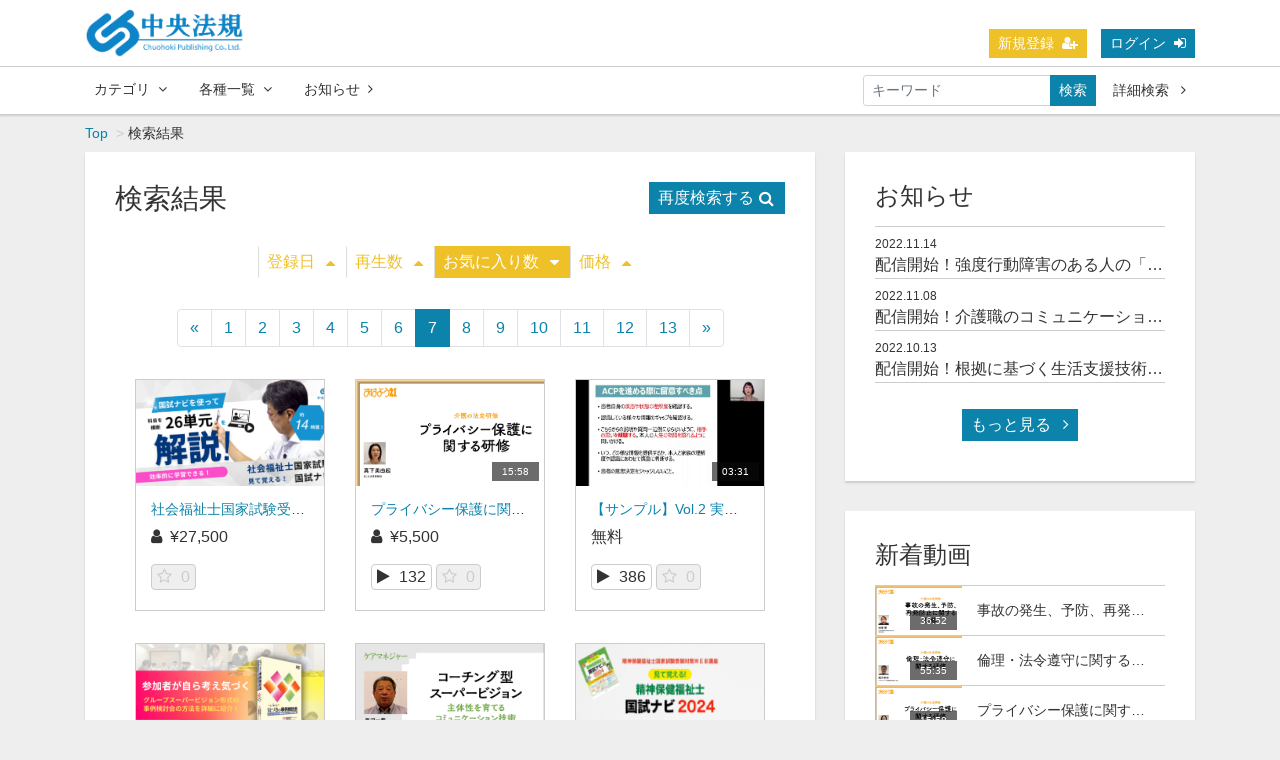

--- FILE ---
content_type: text/html; charset=UTF-8
request_url: https://chuohoki.socialcast.jp/contents/search?s=fc&o=d&page=7
body_size: 15763
content:
<!DOCTYPE html>
<html lang="ja">
    <head>
    
    <!-- Google Tag Manager 2021/11/10 -->
	<script>(function(w,d,s,l,i){w[l]=w[l]||[];w[l].push({'gtm.start':
	new Date().getTime(),event:'gtm.js'});var f=d.getElementsByTagName(s)[0],
	j=d.createElement(s),dl=l!='dataLayer'?'&l='+l:'';j.async=true;j.src=
	'https://www.googletagmanager.com/gtm.js?id='+i+dl;f.parentNode.insertBefore(j,f);
	})(window,document,'script','dataLayer','GTM-WX6VH92');</script>
	<!-- End Google Tag Manager -->
    
        <meta charset="utf-8">
        <title>検索結果 | 中央法規出版動画配信サイト</title>
        <meta name="viewport" content="width=device-width,initial-scale=1">
        <meta name="description" content="中央法規出版は、高齢者福祉・児童・障害者福祉、 介護福祉、社会福祉、介護保険、医療・保健、看護、食品、環境分野の書籍を発行する総合出版社です。社会福祉士、精神保健福祉士、介護福祉士、ケアマネージャー（介護支援専門員）等の受験対策講座や、研修を動画配信します。">
        <meta name="format-detection" content="telephone=no">
        <meta http-equiv="X-UA-Compatible" content="IE=edge">
        <link rel="icon" type="image/png" href="/file_upload/favicon.ico">
        <link rel="manifest" href="/manifest.json">

                                    <meta property="og:type" content="article">
                        <meta property="og:title" content="検索結果 | 中央法規出版動画配信サイト">
            <meta property="og:site_name" content="中央法規出版動画配信サイト">
            <meta property="og:description" content="中央法規出版は、高齢者福祉・児童・障害者福祉、 介護福祉、社会福祉、介護保険、医療・保健、看護、食品">
            <meta property="og:url" content="https://chuohoki.socialcast.jp/contents/search?o=d&amp;page=7&amp;s=fc">
            <meta property="og:image" content="https://chuohoki.socialcast.jp/file_upload/og_image.png?ver=4.22.0">
        
                    <meta name="twitter:card" content="summary">
            <meta name="twitter:title" content="検索結果 | 中央法規出版動画配信サイト">
            <meta name="twitter:description" content="中央法規出版は、高齢者福祉・児童・障害者福祉、 介護福祉、社会福祉、介護保険、医療・保健、看護、食品、環境分野の書籍を発行する総合出版社です。社会福祉士、精神保健福祉士、介護福祉士、ケアマネージャー（介護支援専門員）等の受験対策講座や、研修を動画配信します。">
            <meta name="twitter:url" content="https://chuohoki.socialcast.jp/contents/search?o=d&amp;page=7&amp;s=fc">
            <meta name="twitter:image" content="https://chuohoki.socialcast.jp/file_upload/og_image.png?ver=4.22.0">
        
                    <link rel="stylesheet" href="https://chuohoki.socialcast.jp/lib/slick/slick.css?ver=4.22.0">
            <link rel="stylesheet" href="https://chuohoki.socialcast.jp/lib/slick/slick-theme.css?ver=4.22.0">
            <link rel="stylesheet" href="https://chuohoki.socialcast.jp/css/bootstrap/bootstrap.css?ver=4.22.0">
            <link rel="stylesheet" href="https://chuohoki.socialcast.jp/css/font-awesome/font-awesome.css?ver=4.22.0">
            <link rel="stylesheet" href="https://chuohoki.socialcast.jp/css/jq-ui/jquery-ui.min.css?ver=4.22.0">
            <link rel="stylesheet" href="https://chuohoki.socialcast.jp/css/style.css?ver=4.22.0">
            <link rel="stylesheet" href="https://chuohoki.socialcast.jp/css/theme/owl-blue.css?ver=4.22.0">
        
        <script>
            var Socialcast = {};
            Socialcast.csrfToken = "37KMkuISDQb2XMyjzaLDp3KPIe4Yl6PRApsaeBxX";
                                </script>
                    <!-- script -->
            <script src="https://chuohoki.socialcast.jp/js/jquery-2.2.4.min.js?ver=4.22.0"></script>
            <script src="https://www.gstatic.com/firebasejs/5.5.7/firebase-app.js"></script>
            <script src="https://www.gstatic.com/firebasejs/5.5.7/firebase-messaging.js"></script>
            <script src="https://chuohoki.socialcast.jp/js/modernizr-custom.js?ver=4.22.0"></script>
            <!-- slick -->
            <script src="https://chuohoki.socialcast.jp/js/slick/slick.min.js?ver=4.22.0"></script>
            <!-- //slick -->
            <!-- tile.js -->
            <script src="https://chuohoki.socialcast.jp/js/jquery.tile.min.js?ver=4.22.0"></script>
            <!-- //tile.js -->
            <!-- bootstrap -->
            <script src="https://chuohoki.socialcast.jp/js/tether.min.js?ver=4.22.0"></script>
            <script src="https://chuohoki.socialcast.jp/js/bootstrap.min.js?ver=4.22.0"></script>
            <!-- //bootstrap -->
            <!-- datepicker -->
            <script src="https://chuohoki.socialcast.jp/js/jquery-ui.min.js?ver=4.22.0"></script>
            <script src="https://chuohoki.socialcast.jp/js/datepicker-ja.js?ver=4.22.0"></script>
            <!-- //datepicker -->

            <script src="https://cdnjs.cloudflare.com/ajax/libs/jsviews/1.0.1/jsviews.min.js"></script>
            <script src="https://chuohoki.socialcast.jp/js/moment.min.js?ver=4.22.0"></script>
            <script src="https://chuohoki.socialcast.jp/js/base.js?ver=4.22.0"></script>
            <script src="https://chuohoki.socialcast.jp/js/app.js?ver=4.22.0"></script>
            <script src="https://chuohoki.socialcast.jp/js/app.favorite.js?ver=4.22.0"></script>
            <script src="https://chuohoki.socialcast.jp/js/app.comment.js?ver=4.22.0"></script>
            <script src="https://chuohoki.socialcast.jp/js/app.watch-history.js?ver=4.22.0"></script>
            <script src="https://chuohoki.socialcast.jp/js/app.pushSubscriber.js?ver=4.22.0"></script>
                    

<!-- ↓Google アナリティクス／リスティング／リマーケティング計測タグ↓ -->
<script async src="https://www.googletagmanager.com/gtag/js?id=UA-212287686-1"></script>
<script async src=""https://www.googletagmanager.com/gtag/js?id=AW-1020354170""></script>
<script async src=""https://www.googletagmanager.com/gtag/js?id=AW-741648815""></script>
<script>
  window.dataLayer = window.dataLayer || [];
  function gtag(){dataLayer.push(arguments);}
  gtag('js', new Date());

  gtag('config', 'UA-212287686-1');
  gtag('config', 'AW-1020354170');
  gtag('config', 'AW-741648815');
</script>
<!-- ↑Google リスティング／リマーケティング計測タグ↑ -->

<!-- ↓Yahoo↓ -->
<script async src=""https://s.yimg.jp/images/listing/tool/cv/ytag.js""></script>
<script>
window.yjDataLayer = window.yjDataLayer || [];
function ytag() { yjDataLayer.push(arguments); }
ytag({""type"":""ycl_cookie""});
</script>
<!-- ↑Yahoo↑ -->

    </head>
    <body id="page-contents-search">
    
    <!-- Google Tag Manager (noscript) 2021/11/10 -->
	<noscript><iframe src="https://www.googletagmanager.com/ns.html?id=GTM-WX6VH92"
	height="0" width="0" style="display:none;visibility:hidden"></iframe></noscript>
	<!-- End Google Tag Manager (noscript) -->

        <!-- Modal -->
<div class="modal fade" id="modal-login" tabindex="-1" role="dialog" aria-labelledby="modal-label-login" aria-hidden="true">
    <div class="modal-dialog" role="document">
        <div class="modal-content">
            <div class="modal-header">
                <h5 class="modal-title" id="modal-label-login">ログイン</h5>
                <button type="button" class="close" data-dismiss="modal" aria-label="Close">
                    <span aria-hidden="true">&times;</span>
                </button>
            </div>
            <div class="modal-body">
                    
                <div class="box-section">
                        <form method="POST" action="https://chuohoki.socialcast.jp/login" accept-charset="UTF-8" novalidate="novalidate"><input name="_token" type="hidden" value="37KMkuISDQb2XMyjzaLDp3KPIe4Yl6PRApsaeBxX">

                                    <div class="form-group"  >
    
    <label for="email" class="form-control-label marked required">メールアドレスまたはログイン名</label>

        <input class="form-control" required="required" name="email" type="text" id="email">

    
            </div>
    
                                            <div class="form-group"  >
    
    <label for="password" class="form-control-label marked required">パスワード</label>

        <input class="form-control" required="required" name="password" type="password" id="password">

    
            </div>
    
                                

        <input class="form-control" name="redirect_to" type="hidden" value="https://chuohoki.socialcast.jp/contents/search">

    

                                    <div class="btn-area-center"  >

<button class="btn btn-theme" type="submit">ログイン</button> 

    </div>

            
    </form>

                    <div class="btn-area-center">
                        <a class="btn" href="https://chuohoki.socialcast.jp/password/reset">ログインできない方はこちら<i class="fa fa-angle-right" aria-hidden="true"></i></a>
                                                    <a class="btn" href="https://chuohoki.socialcast.jp/entry?redirect_to=https%3A%2F%2Fchuohoki.socialcast.jp%2Fcontents%2Fsearch">新規登録はこちら<i class="fa fa-angle-right" aria-hidden="true"></i></a>
                                            </div>
                </div>
                                            </div>
        </div>
    </div>
</div>
<!-- //Modal -->
        <div class="modal fade" id="modal-buy" tabindex="-1" role="dialog" aria-labelledby="modal-label-login" aria-hidden="true">
  <div class="modal-dialog" role="document">
    <div class="modal-content">
      <div class="modal-header">
        <h5 class="modal-title" id="modal-label-login">
          購入するには会員登録が必要です
        </h5>
        <button type="button" class="close" data-dismiss="modal" aria-label="Close">
          <span aria-hidden="true">&times;</span>
        </button>
      </div>
      <div class="modal-body">
        <div class="box-section">
          <div class="row">
                            <div class="col-lg-6">
                  <p class="text-center mb-0">未登録の方は、新規登録</p>
                  <div class="btn-area-center mt-0">
                    <a class="btn btn-accent" href="https://chuohoki.socialcast.jp/entry">新規登録<i class="fa fa-user-plus" aria-hidden="true"></i></a>
                  </div>
                </div>
                <div class="col-lg-6">
                  <p class="text-center mb-0">会員の方はログイン</p>
                  <div class="btn-area-center mt-0">
                    <a class="btn btn-theme" href="https://chuohoki.socialcast.jp/login">ログイン<i class="fa fa-sign-in" aria-hidden="true"></i></a>
                  </div>
                </div>
                      </div>
        </div>
      </div>
    </div>
  </div>
</div>
<!-- //Modal -->

                    <header class="box-header">
    <nav>
        <div class="nav-inner">
            <div class="container">
                <div class="row align-items-end">
                    <div class="col-2">
                        <div class="logo-area"><a href="https://chuohoki.socialcast.jp"><img src="https://chuohoki.socialcast.jp/file_upload/images/logo.png?ver=4.22.0" alt="中央法規出版動画配信サイト"></a></div>
                    </div>
                    <div class="col-10">
                        <ul class="global-nav-list text-right">
                                                                                                <li><a class="btn btn-accent btn-sm" href="https://chuohoki.socialcast.jp/entry">新規登録<i class="fa fa-user-plus" aria-hidden="true"></i></a></li>
                                                                <li><a class="btn btn-theme btn-sm" href="https://chuohoki.socialcast.jp/login?redirect_to=https%3A%2F%2Fchuohoki.socialcast.jp%2Fcontents%2Fsearch">ログイン<i class="fa fa-sign-in" aria-hidden="true"></i></a></li>
                            
                                                  </ul>
                      <!-- //row -->
                    </div>
                </div>
            </div>
        </div>
        <div class="nav-inner">
            <div class="container">
                <div class="row">
                    <div class="col-md-12">
                        <ul class="global-nav-list clearfix">
                            <li>
                                <div class="dropdown-wrapper">
                                    <span class="box-dropdown-key btn btn-global-nav btn-sm"> カテゴリ<i class="fa fa-angle-down" aria-hidden="true"></i></span>
                                    <div class="dropdown-container">
                                                                                     <ul class="category-list box-dropdown-target">                                            <li class="category-list-item">
                                            <h4 class="ttl-sm">
                                                <a class="major-category" href="https://chuohoki.socialcast.jp/contents/category/juken">
                                                    受験対策
                                                </a>
                                            </h4>
                                                                                             <ul class="sub-category-list">                                                <li class="sub-category-list-item">
                                                    <a href="https://chuohoki.socialcast.jp/contents/category/manager">
                                                        ケアマネジャー
                                                    </a>
                                                </li>
                                                                                                <!-- //.sub-category-list -->
                                                                                                                                            <li class="sub-category-list-item">
                                                    <a href="https://chuohoki.socialcast.jp/contents/category/socialark">
                                                        社会福祉士/荒木先生
                                                    </a>
                                                </li>
                                                                                                <!-- //.sub-category-list -->
                                                                                                                                            <li class="sub-category-list-item">
                                                    <a href="https://chuohoki.socialcast.jp/contents/category/socialito">
                                                        社会福祉士/伊東先生
                                                    </a>
                                                </li>
                                                                                                <!-- //.sub-category-list -->
                                                                                                                                            <li class="sub-category-list-item">
                                                    <a href="https://chuohoki.socialcast.jp/contents/category/mental">
                                                        精神保健福祉士
                                                    </a>
                                                </li>
                                                 </ul>                                                 <!-- //.sub-category-list -->
                                                                                        </li>
                                                                                                                                                                            <li class="category-list-item">
                                            <h4 class="ttl-sm">
                                                <a class="major-category" href="https://chuohoki.socialcast.jp/contents/category/media">
                                                    映像商品
                                                </a>
                                            </h4>
                                                                                             <ul class="sub-category-list">                                                <li class="sub-category-list-item">
                                                    <a href="https://chuohoki.socialcast.jp/contents/category/kyoukou">
                                                        強度行動障害のある人の「暮らし」を支える
                                                    </a>
                                                </li>
                                                                                                <!-- //.sub-category-list -->
                                                                                                                                            <li class="sub-category-list-item">
                                                    <a href="https://chuohoki.socialcast.jp/contents/category/commu">
                                                        介護職のコミュニケーション技術
                                                    </a>
                                                </li>
                                                                                                <!-- //.sub-category-list -->
                                                                                                                                            <li class="sub-category-list-item">
                                                    <a href="https://chuohoki.socialcast.jp/contents/category/seikatsushiengijutsu">
                                                        根拠に基づく生活支援技術の基本
                                                    </a>
                                                </li>
                                                                                                <!-- //.sub-category-list -->
                                                                                                                                            <li class="sub-category-list-item">
                                                    <a href="https://chuohoki.socialcast.jp/contents/category/kiduki">
                                                        気づきの事例検討会
                                                    </a>
                                                </li>
                                                                                                <!-- //.sub-category-list -->
                                                                                                                                            <li class="sub-category-list-item">
                                                    <a href="https://chuohoki.socialcast.jp/contents/category/acp">
                                                        ACP(アドバンス・ケア・プランニング)
                                                    </a>
                                                </li>
                                                                                                <!-- //.sub-category-list -->
                                                                                                                                            <li class="sub-category-list-item">
                                                    <a href="https://chuohoki.socialcast.jp/contents/category/mensetsu">
                                                        面接への招待 核心をはずさない相談援助面接の技法
                                                    </a>
                                                </li>
                                                 </ul>                                                 <!-- //.sub-category-list -->
                                                                                        </li>
                                                                                                                                                                            <li class="category-list-item">
                                            <h4 class="ttl-sm">
                                                <a class="major-category" href="https://chuohoki.socialcast.jp/contents/category/ohayou21">
                                                    介護の研修動画（おはよう21）
                                                </a>
                                            </h4>
                                                                                             <ul class="sub-category-list">                                                <li class="sub-category-list-item">
                                                    <a href="https://chuohoki.socialcast.jp/contents/category/basic_course">
                                                        介護の“きほん”講座
                                                    </a>
                                                </li>
                                                                                                <!-- //.sub-category-list -->
                                                                                                                                            <li class="sub-category-list-item">
                                                    <a href="https://chuohoki.socialcast.jp/contents/category/in-house-training">
                                                        職場内研修はここを押さえる
                                                    </a>
                                                </li>
                                                                                                <!-- //.sub-category-list -->
                                                                                                                                            <li class="sub-category-list-item">
                                                    <a href="https://chuohoki.socialcast.jp/contents/category/hotei-kensyu">
                                                        介護の法定研修
                                                    </a>
                                                </li>
                                                 </ul>                                                 <!-- //.sub-category-list -->
                                                                                        </li>
                                                                                                                                                                            <li class="category-list-item">
                                            <h4 class="ttl-sm">
                                                <a class="major-category" href="https://chuohoki.socialcast.jp/contents/category/zasshi">
                                                    雑誌年間契約特別配信
                                                </a>
                                            </h4>
                                                                                             <ul class="sub-category-list">                                                <li class="sub-category-list-item">
                                                    <a href="https://chuohoki.socialcast.jp/contents/category/caremanager">
                                                        ケアマネジャー
                                                    </a>
                                                </li>
                                                 </ul>                                                 <!-- //.sub-category-list -->
                                                                                        </li>
                                                                                                                                                                            <li class="category-list-item">
                                            <h4 class="ttl-sm">
                                                <a class="major-category" href="https://chuohoki.socialcast.jp/contents/category/shuwakentei">
                                                    『これで合格！全国手話検定試験』掲載動画
                                                </a>
                                            </h4>
                                                                                             <ul class="sub-category-list">                                                <li class="sub-category-list-item">
                                                    <a href="https://chuohoki.socialcast.jp/contents/category/shuwa2025">
                                                        これで合格！２０２５ 全国手話検定試験 ＤＶＤ付き 第１９回全国手話検定試験解説集
                                                    </a>
                                                </li>
                                                 </ul>                                                 <!-- //.sub-category-list -->
                                                                                        </li>
                                                                                                                                                                            <li class="category-list-item">
                                            <h4 class="ttl-sm">
                                                <a class="major-category" href="https://chuohoki.socialcast.jp/contents/category/books_qr">
                                                    書籍掲載QRコード
                                                </a>
                                            </h4>
                                                                                             <ul class="sub-category-list">                                                <li class="sub-category-list-item">
                                                    <a href="https://chuohoki.socialcast.jp/contents/category/kodomohyogen">
                                                        子どもと表現 応答性豊かな保育者になるために
                                                    </a>
                                                </li>
                                                                                                <!-- //.sub-category-list -->
                                                                                                                                            <li class="sub-category-list-item">
                                                    <a href="https://chuohoki.socialcast.jp/contents/category/happy50">
                                                        チームワークがぐんぐん高まる保育のハッピーワーク５０ 日本一ハッピーな研修講師が伝える
                                                    </a>
                                                </li>
                                                                                                <!-- //.sub-category-list -->
                                                                                                                                            <li class="sub-category-list-item">
                                                    <a href="https://chuohoki.socialcast.jp/contents/category/kodomokankyo">
                                                        子どもと環境　子どもの感性をひらく保育者のかかわり
                                                    </a>
                                                </li>
                                                                                                <!-- //.sub-category-list -->
                                                                                                                                            <li class="sub-category-list-item">
                                                    <a href="https://chuohoki.socialcast.jp/contents/category/hoikurenrakucho">
                                                        保育の連絡帳文例集 たっぷり１５０例 ― 手書きでも！アプリでも！ 年齢別・場面別だからすらすら書ける
                                                    </a>
                                                </li>
                                                                                                <!-- //.sub-category-list -->
                                                                                                                                            <li class="sub-category-list-item">
                                                    <a href="https://chuohoki.socialcast.jp/contents/category/hhyakka">
                                                        配慮が必要な子どもの発達支援百科　 １００のＱ＆Ａで保育・療育現場の悩みを解決！
                                                    </a>
                                                </li>
                                                                                                <!-- //.sub-category-list -->
                                                                                                                                            <li class="sub-category-list-item">
                                                    <a href="https://chuohoki.socialcast.jp/contents/category/hairyoyoroku">
                                                        配慮を必要とする子どもの要録・就学支援シートの書き方ガイド ― 幼稚園、保育所、認定こども園対応
                                                    </a>
                                                </li>
                                                 </ul>                                                 <!-- //.sub-category-list -->
                                                                                        </li>
                                                                                                                                                                            <li class="category-list-item">
                                            <h4 class="ttl-sm">
                                                <a class="major-category" href="https://chuohoki.socialcast.jp/contents/category/other">
                                                    その他
                                                </a>
                                            </h4>
                                                                                             <ul class="sub-category-list">                                                <li class="sub-category-list-item">
                                                    <a href="https://chuohoki.socialcast.jp/contents/category/jitsumusha2">
                                                        介護福祉士実務者研修テキスト 第2巻
                                                    </a>
                                                </li>
                                                                                                <!-- //.sub-category-list -->
                                                                                                                                            <li class="sub-category-list-item">
                                                    <a href="https://chuohoki.socialcast.jp/contents/category/jitsumusha">
                                                        介護福祉士実務者研修テキスト 第5巻
                                                    </a>
                                                </li>
                                                                                                <!-- //.sub-category-list -->
                                                                                                                                            <li class="sub-category-list-item">
                                                    <a href="https://chuohoki.socialcast.jp/contents/category/syoninsya">
                                                        介護職員初任者研修テキスト 付属動画
                                                    </a>
                                                </li>
                                                                                                <!-- //.sub-category-list -->
                                                                                                                                            <li class="sub-category-list-item">
                                                    <a href="https://chuohoki.socialcast.jp/contents/category/abe">
                                                        改訂 文例・事例でわかる 居宅ケアプランの書き方 具体的な表現のヒント
                                                    </a>
                                                </li>
                                                                                                <!-- //.sub-category-list -->
                                                                                                                                            <li class="sub-category-list-item">
                                                    <a href="https://chuohoki.socialcast.jp/contents/category/hoiku-naiyou-hyogen">
                                                        子どもの活動が広がる・深まる 保育内容「表現」
                                                    </a>
                                                </li>
                                                                                                <!-- //.sub-category-list -->
                                                                                                                                            <li class="sub-category-list-item">
                                                    <a href="https://chuohoki.socialcast.jp/contents/category/jiritsukadai">
                                                        ＴＥＡＣＣＨプログラムに基づく　自閉症児・者のための自立課題アイデア集２
                                                    </a>
                                                </li>
                                                                                                <!-- //.sub-category-list -->
                                                                                                                                            <li class="sub-category-list-item">
                                                    <a href="https://chuohoki.socialcast.jp/contents/category/abe_jireishu">
                                                        施設ケアプラン事例集 疾患別・状態別書き方のポイント
                                                    </a>
                                                </li>
                                                                                                <!-- //.sub-category-list -->
                                                                                                                                            <li class="sub-category-list-item">
                                                    <a href="https://chuohoki.socialcast.jp/contents/category/dougakodomo">
                                                        動画で学ぶ子どもの遊び「遊び込む」ための保育者の援助のポイント
                                                    </a>
                                                </li>
                                                                                                <!-- //.sub-category-list -->
                                                                                                                                            <li class="sub-category-list-item">
                                                    <a href="https://chuohoki.socialcast.jp/contents/category/shutaiseihattatu">
                                                        写真と動画でわかる！「主体性」から理解する子どもの発達
                                                    </a>
                                                </li>
                                                                                                <!-- //.sub-category-list -->
                                                                                                                                            <li class="sub-category-list-item">
                                                    <a href="https://chuohoki.socialcast.jp/contents/category/sesshokuenge">
                                                        発達障害や身体障害のある子どもへの摂食嚥下サポート
                                                    </a>
                                                </li>
                                                                                                <!-- //.sub-category-list -->
                                                                                                                                            <li class="sub-category-list-item">
                                                    <a href="https://chuohoki.socialcast.jp/contents/category/caresapo_jiritsukadai">
                                                        けあサポお役立ち記事「自立課題」
                                                    </a>
                                                </li>
                                                                                                <!-- //.sub-category-list -->
                                                                                                                                            <li class="sub-category-list-item">
                                                    <a href="https://chuohoki.socialcast.jp/contents/category/kodomohyougen">
                                                        子どもと表現 応答性豊かな保育者になるために
                                                    </a>
                                                </li>
                                                 </ul>                                                 <!-- //.sub-category-list -->
                                                                                        </li>
                                                                                                                                                                            <li class="category-list-item">
                                            <h4 class="ttl-sm">
                                                <a class="major-category" href="https://chuohoki.socialcast.jp/contents/category/archive">
                                                    アーカイブ
                                                </a>
                                            </h4>
                                                                                        </li>
                                             </ul>                                                                             <!-- // category-list -->
                                    </div>
                                </div>
                            </li>
                            <!--li>
                                <a class="btn btn-global-nav btn-sm" href="https://chuohoki.socialcast.jp/courses">見放題コース<i class="fa fa-angle-right" aria-hidden="true"></i></a>
                            </li-->
                            <li>
                                <div class="dropdown-wrapper">
                                    <span class="box-dropdown-key btn btn-global-nav btn-sm">各種一覧<i class="fa fa-angle-down" aria-hidden="true"></i></span>
                                    <div class="dropdown-container">
                                        <ul class="box-dropdown-target link-list">
                                            <li><a href="https://chuohoki.socialcast.jp/contents/search">新着順</a></li>
                                            <li><a href="https://chuohoki.socialcast.jp/contents/search?s=pc&o=d">再生回数順</a></li>
                                            <li><a href="https://chuohoki.socialcast.jp/contents/search">全て</a></li>
                                            <li><a href="https://chuohoki.socialcast.jp/contents/search?s=fc&o=d">お気に入り順</a></li>
                                            <li><a href="https://chuohoki.socialcast.jp/contents/search?s=p&o=d">価格順</a></li>
                                            <li><a href="https://chuohoki.socialcast.jp/contents/comming">公開予定の動画一覧</a></li>
                                                                                    </ul>
                                    </div>
                                </div>
                            </li>
                            <li>
                                <a class="btn btn-global-nav btn-sm" href="https://chuohoki.socialcast.jp/announce">お知らせ<i class="fa fa-angle-right" aria-hidden="true"></i></a>
                            </li>
                            <li>
                                <div class="box-search">
                                    <form class="form-inline" action="https://chuohoki.socialcast.jp/contents/search">
                                        <div class="input-group flex-nowrap align-items-center">
                                            <input class="form-control form-control-sm" name="q[keyword]" type="text" placeholder="キーワード">
                                            <button class="form-control form-control-sm btn-theme" type="submit">検索</button>
                                            <a class="btn btn-global-nav btn-sm ml-2" href="https://chuohoki.socialcast.jp/contents/search/start">詳細検索&nbsp;<i class="fa fa-angle-right" aria-hidden="true"></i></a>
                                        </div>
                                    </form>
                                </div>
                            </li>
                        </ul>
                    </div>
                </div>
                <!-- //row -->
            </div>
            <!-- // .container -->
        </div>
        <!-- // .nav-inner -->
    </nav>
</header>
        
            <main class="box-wrapper">
        


            <nav class="box-breadCrumb">
    <div class="container">
        <ul class="list-breadCrumb">
            <li><a href="https://chuohoki.socialcast.jp">Top</a></li>
                                                <li>検索結果</li>
                                    </ul>
    </div><!-- // .container -->
</nav><!-- // .box-breadCrumb -->
        
        <div class="container box-main">
            <div class="row">

                  
                <div class="col-lg-8">
                                     <div class="tile-inner">
                            <section class="box-section">
        <h2 class="ttl-md">
            検索結果
            <a class="btn btn-theme icon float-right mt-0" href="#search-section">再度検索する<i class="fa fa-search"></i></a>
        </h2>
        <div class="box-sort">
            <a class="btn icon" href="https://chuohoki.socialcast.jp/contents/search?s=di_s&o=d&page=7&activetab=contents">登録日<i class="fa fa-caret-up"></i></a>
    
            <a class="btn icon" href="https://chuohoki.socialcast.jp/contents/search?s=pc&o=d&page=7&activetab=contents">再生数<i class="fa fa-caret-up"></i></a>
        
                        <a class="btn icon active" href="https://chuohoki.socialcast.jp/contents/search?s=fc&o=a&page=7&activetab=contents">お気に入り数<i class="fa fa-caret-down"></i></a>
                
            <a class="btn icon" href="https://chuohoki.socialcast.jp/contents/search?s=p&o=d&page=7&activetab=contents">価格<i class="fa fa-caret-up"></i></a>
    </div>

						
            <ul class="pagination justify-content-center">
                    <li class="page-item"><a class="page-link" href="https://chuohoki.socialcast.jp/contents/search?s=fc&amp;o=d&amp;page=6" rel="prev">&laquo;</a></li>
        
                                                                                <li class="page-item"><a class="page-link" href="https://chuohoki.socialcast.jp/contents/search?s=fc&amp;o=d&amp;page=1">1</a></li>
                                                                                <li class="page-item"><a class="page-link" href="https://chuohoki.socialcast.jp/contents/search?s=fc&amp;o=d&amp;page=2">2</a></li>
                                                                                <li class="page-item"><a class="page-link" href="https://chuohoki.socialcast.jp/contents/search?s=fc&amp;o=d&amp;page=3">3</a></li>
                                                                                <li class="page-item"><a class="page-link" href="https://chuohoki.socialcast.jp/contents/search?s=fc&amp;o=d&amp;page=4">4</a></li>
                                                                                <li class="page-item"><a class="page-link" href="https://chuohoki.socialcast.jp/contents/search?s=fc&amp;o=d&amp;page=5">5</a></li>
                                                                                <li class="page-item"><a class="page-link" href="https://chuohoki.socialcast.jp/contents/search?s=fc&amp;o=d&amp;page=6">6</a></li>
                                                                                <li class="page-item active"><span class="page-link">7</span></li>
                                                                                <li class="page-item"><a class="page-link" href="https://chuohoki.socialcast.jp/contents/search?s=fc&amp;o=d&amp;page=8">8</a></li>
                                                                                <li class="page-item"><a class="page-link" href="https://chuohoki.socialcast.jp/contents/search?s=fc&amp;o=d&amp;page=9">9</a></li>
                                                                                <li class="page-item"><a class="page-link" href="https://chuohoki.socialcast.jp/contents/search?s=fc&amp;o=d&amp;page=10">10</a></li>
                                                                                <li class="page-item"><a class="page-link" href="https://chuohoki.socialcast.jp/contents/search?s=fc&amp;o=d&amp;page=11">11</a></li>
                                                                                <li class="page-item"><a class="page-link" href="https://chuohoki.socialcast.jp/contents/search?s=fc&amp;o=d&amp;page=12">12</a></li>
                                                                                <li class="page-item"><a class="page-link" href="https://chuohoki.socialcast.jp/contents/search?s=fc&amp;o=d&amp;page=13">13</a></li>
                                                        
                    <li class="page-item"><a class="page-link" href="https://chuohoki.socialcast.jp/contents/search?s=fc&amp;o=d&amp;page=8" rel="next">&raquo;</a></li>
            </ul>

        <div class="content-list row">
                                    


<div class="content-list-item col-lg-4 col-md-6">
    <article>
        <a href="https://chuohoki.socialcast.jp/set/1115">
            <div class="content-thumbnail">
                <div class="content-thumbnail-box">
                    <div class="content-thumbnail-box-inner" style="background-image: url(https://chuohoki.socialcast.jp/storage/generated/images/thumbnail/960x540/content-e19347e1c3ca0c0b97de5fb3b690855a-thumbnail.png?ts=);"></div>
                                        <!--span class="label-set">セット</span-->
                                    </div>
            </div>
        </a>
        <div class="content-info-box">
            <div class="js-tilefix">
                <h3 class="ttl-xs ellipsis"><a href="https://chuohoki.socialcast.jp/set/1115">社会福祉士国家試験受験対策ＷＥＢ講座『見て覚える！社会福祉士国試ナビ２０２６』</a></h3>
                <div class="content-status-box">
                                                                            </div>
                <!-- //.content-status-box -->
                <div class="content-price">
                                            <span><i class="fa fa-user"></i>&yen;27,500</span>
                                    </div>
                <!-- //.content-price -->
            </div>
            <!-- .js-tilefix -->
            <div class="box-contents-numbers">
                                <!-- お気に入り数 -->
                    <p class="favorite user-logoff" title="ログインが必要です" data-favorite="false" data-content-id="1115">
    <i class="fa fa-star-o"></i>
        <span>0</span>
</p>
 
                <!-- //お気に入り数 -->
            </div>
            <!-- //.box-contents-numbers -->
        </div>
        <!-- //.content-info-box -->
    </article>
</div>
<!-- //.content-list-item -->
                                                    


<div class="content-list-item col-lg-4 col-md-6">
    <article>
        <a href="https://chuohoki.socialcast.jp/contents/1200">
            <div class="content-thumbnail">
                <div class="content-thumbnail-box">
                    <div class="content-thumbnail-box-inner" style="background-image: url(https://chuohoki.socialcast.jp/storage/generated/images/thumbnail/960x540/content-fe2d010308a6b3799a3d9c728ee74244-thumbnail.png?ts=);"></div>
                                            <time class="movie-time" datetime="15:58">15:58</time>
                                    </div>
            </div>
        </a>
        <div class="content-info-box">
            <div class="js-tilefix">
                <h3 class="ttl-xs ellipsis"><a href="https://chuohoki.socialcast.jp/contents/1200">プライバシー保護に関する研修（介護の法定研修）</a></h3>
                <div class="content-status-box">
                                                                            </div>
                <!-- //.content-status-box -->
                <div class="content-price">
                                            <span><i class="fa fa-user"></i>&yen;5,500</span>
                                    </div>
                <!-- //.content-price -->
            </div>
            <!-- .js-tilefix -->
            <div class="box-contents-numbers">
                                <!-- 再生数 -->
                <p>
                    <i class="fa fa-play"></i>
                    <span>132</span>
                </p>
                <!-- //再生数 -->
                                <!-- お気に入り数 -->
                    <p class="favorite user-logoff" title="ログインが必要です" data-favorite="false" data-content-id="1200">
    <i class="fa fa-star-o"></i>
        <span>0</span>
</p>
 
                <!-- //お気に入り数 -->
            </div>
            <!-- //.box-contents-numbers -->
        </div>
        <!-- //.content-info-box -->
    </article>
</div>
<!-- //.content-list-item -->
                                                    


<div class="content-list-item col-lg-4 col-md-6">
    <article>
        <a href="https://chuohoki.socialcast.jp/contents/124">
            <div class="content-thumbnail">
                <div class="content-thumbnail-box">
                    <div class="content-thumbnail-box-inner" style="background-image: url(https://chuohoki.socialcast.jp/storage/generated/images/thumbnail/960x540/content-c8ffe9a587b126f152ed3d89a146b445-thumbnail.png?ts=);"></div>
                                            <time class="movie-time" datetime="03:31">03:31</time>
                                    </div>
            </div>
        </a>
        <div class="content-info-box">
            <div class="js-tilefix">
                <h3 class="ttl-xs ellipsis"><a href="https://chuohoki.socialcast.jp/contents/124">【サンプル】Vol.2 実践編 Advance Care Planning 実践の実際を学ぶ</a></h3>
                <div class="content-status-box">
                                                                            </div>
                <!-- //.content-status-box -->
                <div class="content-price">
                                            <span>無料</span>
                                    </div>
                <!-- //.content-price -->
            </div>
            <!-- .js-tilefix -->
            <div class="box-contents-numbers">
                                <!-- 再生数 -->
                <p>
                    <i class="fa fa-play"></i>
                    <span>386</span>
                </p>
                <!-- //再生数 -->
                                <!-- お気に入り数 -->
                    <p class="favorite user-logoff" title="ログインが必要です" data-favorite="false" data-content-id="124">
    <i class="fa fa-star-o"></i>
        <span>0</span>
</p>
 
                <!-- //お気に入り数 -->
            </div>
            <!-- //.box-contents-numbers -->
        </div>
        <!-- //.content-info-box -->
    </article>
</div>
<!-- //.content-list-item -->
                                                    


<div class="content-list-item col-lg-4 col-md-6">
    <article>
        <a href="https://chuohoki.socialcast.jp/contents/283">
            <div class="content-thumbnail">
                <div class="content-thumbnail-box">
                    <div class="content-thumbnail-box-inner" style="background-image: url(https://chuohoki.socialcast.jp/storage/generated/images/thumbnail/960x540/content-0f49c89d1e7298bb9930789c8ed59d48-thumbnail.png?ts=);"></div>
                                            <time class="movie-time" datetime="1:22:11">1:22:11</time>
                                    </div>
            </div>
        </a>
        <div class="content-info-box">
            <div class="js-tilefix">
                <h3 class="ttl-xs ellipsis"><a href="https://chuohoki.socialcast.jp/contents/283">気づきの事例検討会 [スーパービジョンの要素を取り入れて実践力を磨く]</a></h3>
                <div class="content-status-box">
                                                                            </div>
                <!-- //.content-status-box -->
                <div class="content-price">
                                            <span><i class="fa fa-user"></i>&yen;19,800</span>
                                    </div>
                <!-- //.content-price -->
            </div>
            <!-- .js-tilefix -->
            <div class="box-contents-numbers">
                                <!-- 再生数 -->
                <p>
                    <i class="fa fa-play"></i>
                    <span>48</span>
                </p>
                <!-- //再生数 -->
                                <!-- お気に入り数 -->
                    <p class="favorite user-logoff" title="ログインが必要です" data-favorite="false" data-content-id="283">
    <i class="fa fa-star-o"></i>
        <span>0</span>
</p>
 
                <!-- //お気に入り数 -->
            </div>
            <!-- //.box-contents-numbers -->
        </div>
        <!-- //.content-info-box -->
    </article>
</div>
<!-- //.content-list-item -->
                                                    


<div class="content-list-item col-lg-4 col-md-6">
    <article>
        <a href="https://chuohoki.socialcast.jp/contents/536">
            <div class="content-thumbnail">
                <div class="content-thumbnail-box">
                    <div class="content-thumbnail-box-inner" style="background-image: url(https://chuohoki.socialcast.jp/storage/generated/images/thumbnail/960x540/content-65658fde58ab3c2b6e5132a39fae7cb9-thumbnail.png?ts=);"></div>
                                            <time class="movie-time" datetime="31:22">31:22</time>
                                    </div>
            </div>
        </a>
        <div class="content-info-box">
            <div class="js-tilefix">
                <h3 class="ttl-xs ellipsis"><a href="https://chuohoki.socialcast.jp/contents/536">コーチング型スーパービジョン 主体性を育てるコミュニケーション技術</a></h3>
                <div class="content-status-box">
                                                                            </div>
                <!-- //.content-status-box -->
                <div class="content-price">
                                            <span><i class="fa fa-user"></i>&yen;5,500</span>
                                    </div>
                <!-- //.content-price -->
            </div>
            <!-- .js-tilefix -->
            <div class="box-contents-numbers">
                                <!-- 再生数 -->
                <p>
                    <i class="fa fa-play"></i>
                    <span>395</span>
                </p>
                <!-- //再生数 -->
                                <!-- お気に入り数 -->
                    <p class="favorite user-logoff" title="ログインが必要です" data-favorite="false" data-content-id="536">
    <i class="fa fa-star-o"></i>
        <span>0</span>
</p>
 
                <!-- //お気に入り数 -->
            </div>
            <!-- //.box-contents-numbers -->
        </div>
        <!-- //.content-info-box -->
    </article>
</div>
<!-- //.content-list-item -->
                                                    


<div class="content-list-item col-lg-4 col-md-6">
    <article>
        <a href="https://chuohoki.socialcast.jp/contents/194">
            <div class="content-thumbnail">
                <div class="content-thumbnail-box">
                    <div class="content-thumbnail-box-inner" style="background-image: url(https://chuohoki.socialcast.jp/storage/generated/images/thumbnail/960x540/content-a597e50502f5ff68e3e25b9114205d4a-thumbnail.png?ts=);"></div>
                                            <time class="movie-time" datetime="03:22">03:22</time>
                                    </div>
            </div>
        </a>
        <div class="content-info-box">
            <div class="js-tilefix">
                <h3 class="ttl-xs ellipsis"><a href="https://chuohoki.socialcast.jp/contents/194">サンプル【精神保健福祉士国試ナビ2024】</a></h3>
                <div class="content-status-box">
                                                                            </div>
                <!-- //.content-status-box -->
                <div class="content-price">
                                            <span>無料</span>
                                    </div>
                <!-- //.content-price -->
            </div>
            <!-- .js-tilefix -->
            <div class="box-contents-numbers">
                                <!-- 再生数 -->
                <p>
                    <i class="fa fa-play"></i>
                    <span>4091</span>
                </p>
                <!-- //再生数 -->
                                <!-- お気に入り数 -->
                    <p class="favorite user-logoff" title="ログインが必要です" data-favorite="false" data-content-id="194">
    <i class="fa fa-star-o"></i>
        <span>0</span>
</p>
 
                <!-- //お気に入り数 -->
            </div>
            <!-- //.box-contents-numbers -->
        </div>
        <!-- //.content-info-box -->
    </article>
</div>
<!-- //.content-list-item -->
                                                    


<div class="content-list-item col-lg-4 col-md-6">
    <article>
        <a href="https://chuohoki.socialcast.jp/contents/521">
            <div class="content-thumbnail">
                <div class="content-thumbnail-box">
                    <div class="content-thumbnail-box-inner" style="background-image: url(https://chuohoki.socialcast.jp/storage/generated/images/thumbnail/960x540/content-07563a3fe3bbe7e3ba84431ad9d055af-thumbnail.png?ts=);"></div>
                                            <time class="movie-time" datetime="18:30">18:30</time>
                                    </div>
            </div>
        </a>
        <div class="content-info-box">
            <div class="js-tilefix">
                <h3 class="ttl-xs ellipsis"><a href="https://chuohoki.socialcast.jp/contents/521">フレイルの改善と予防で介護状態の進行を抑える</a></h3>
                <div class="content-status-box">
                                                                            </div>
                <!-- //.content-status-box -->
                <div class="content-price">
                                            <span><i class="fa fa-user"></i>&yen;5,500</span>
                                    </div>
                <!-- //.content-price -->
            </div>
            <!-- .js-tilefix -->
            <div class="box-contents-numbers">
                                <!-- 再生数 -->
                <p>
                    <i class="fa fa-play"></i>
                    <span>354</span>
                </p>
                <!-- //再生数 -->
                                <!-- お気に入り数 -->
                    <p class="favorite user-logoff" title="ログインが必要です" data-favorite="false" data-content-id="521">
    <i class="fa fa-star-o"></i>
        <span>0</span>
</p>
 
                <!-- //お気に入り数 -->
            </div>
            <!-- //.box-contents-numbers -->
        </div>
        <!-- //.content-info-box -->
    </article>
</div>
<!-- //.content-list-item -->
                                                    


<div class="content-list-item col-lg-4 col-md-6">
    <article>
        <a href="https://chuohoki.socialcast.jp/contents/608">
            <div class="content-thumbnail">
                <div class="content-thumbnail-box">
                    <div class="content-thumbnail-box-inner" style="background-image: url(https://chuohoki.socialcast.jp/storage/generated/images/thumbnail/960x540/content-996a7fa078cc36c46d02f9af3bef918b-thumbnail.png?ts=);"></div>
                                            <time class="movie-time" datetime="27:06">27:06</time>
                                    </div>
            </div>
        </a>
        <div class="content-info-box">
            <div class="js-tilefix">
                <h3 class="ttl-xs ellipsis"><a href="https://chuohoki.socialcast.jp/contents/608">②一から学ぶ公的年金制度Ⅰ</a></h3>
                <div class="content-status-box">
                                                                            </div>
                <!-- //.content-status-box -->
                <div class="content-price">
                                            <span><i class="fa fa-user"></i>&yen;5,500</span>
                                    </div>
                <!-- //.content-price -->
            </div>
            <!-- .js-tilefix -->
            <div class="box-contents-numbers">
                                <!-- 再生数 -->
                <p>
                    <i class="fa fa-play"></i>
                    <span>451</span>
                </p>
                <!-- //再生数 -->
                                <!-- お気に入り数 -->
                    <p class="favorite user-logoff" title="ログインが必要です" data-favorite="false" data-content-id="608">
    <i class="fa fa-star-o"></i>
        <span>0</span>
</p>
 
                <!-- //お気に入り数 -->
            </div>
            <!-- //.box-contents-numbers -->
        </div>
        <!-- //.content-info-box -->
    </article>
</div>
<!-- //.content-list-item -->
                                    


<div class="content-list-item col-lg-4 col-md-6">
    <article>
        <a href="https://chuohoki.socialcast.jp/set/1186">
            <div class="content-thumbnail">
                <div class="content-thumbnail-box">
                    <div class="content-thumbnail-box-inner" style="background-image: url(https://chuohoki.socialcast.jp/storage/generated/images/thumbnail/960x540/content-2b6d65b9a9445c4271ab9076ead5605a-thumbnail.png?ts=);"></div>
                                        <!--span class="label-set">セット</span-->
                                    </div>
            </div>
        </a>
        <div class="content-info-box">
            <div class="js-tilefix">
                <h3 class="ttl-xs ellipsis"><a href="https://chuohoki.socialcast.jp/set/1186">精神保健福祉士国家試験受験対策ＷＥＢ講座『見て覚える！精神保健福祉士国試ナビ［専門科目］２０２６』</a></h3>
                <div class="content-status-box">
                                                                            </div>
                <!-- //.content-status-box -->
                <div class="content-price">
                                            <span><i class="fa fa-user"></i>&yen;15,950</span>
                                    </div>
                <!-- //.content-price -->
            </div>
            <!-- .js-tilefix -->
            <div class="box-contents-numbers">
                                <!-- お気に入り数 -->
                    <p class="favorite user-logoff" title="ログインが必要です" data-favorite="false" data-content-id="1186">
    <i class="fa fa-star-o"></i>
        <span>0</span>
</p>
 
                <!-- //お気に入り数 -->
            </div>
            <!-- //.box-contents-numbers -->
        </div>
        <!-- //.content-info-box -->
    </article>
</div>
<!-- //.content-list-item -->
                                                    


<div class="content-list-item col-lg-4 col-md-6">
    <article>
        <a href="https://chuohoki.socialcast.jp/contents/1146">
            <div class="content-thumbnail">
                <div class="content-thumbnail-box">
                    <div class="content-thumbnail-box-inner" style="background-image: url(https://chuohoki.socialcast.jp/storage/generated/images/thumbnail/960x540/content-8a3363abe792db2d8761d6403605aeb7-thumbnail.png?ts=);"></div>
                                            <time class="movie-time" datetime="54:47">54:47</time>
                                    </div>
            </div>
        </a>
        <div class="content-info-box">
            <div class="js-tilefix">
                <h3 class="ttl-xs ellipsis"><a href="https://chuohoki.socialcast.jp/contents/1146">認知症および認知症ケアに関する研修（介護の法定研修）</a></h3>
                <div class="content-status-box">
                                                                            </div>
                <!-- //.content-status-box -->
                <div class="content-price">
                                            <span><i class="fa fa-user"></i>&yen;5,500</span>
                                    </div>
                <!-- //.content-price -->
            </div>
            <!-- .js-tilefix -->
            <div class="box-contents-numbers">
                                <!-- 再生数 -->
                <p>
                    <i class="fa fa-play"></i>
                    <span>544</span>
                </p>
                <!-- //再生数 -->
                                <!-- お気に入り数 -->
                    <p class="favorite user-logoff" title="ログインが必要です" data-favorite="false" data-content-id="1146">
    <i class="fa fa-star-o"></i>
        <span>0</span>
</p>
 
                <!-- //お気に入り数 -->
            </div>
            <!-- //.box-contents-numbers -->
        </div>
        <!-- //.content-info-box -->
    </article>
</div>
<!-- //.content-list-item -->
                                    


<div class="content-list-item col-lg-4 col-md-6">
    <article>
        <a href="https://chuohoki.socialcast.jp/set/1112">
            <div class="content-thumbnail">
                <div class="content-thumbnail-box">
                    <div class="content-thumbnail-box-inner" style="background-image: url(https://chuohoki.socialcast.jp/storage/generated/images/thumbnail/960x540/content-20d135f0f28185b84a4cf7aa51f29500-thumbnail.png?ts=);"></div>
                                        <!--span class="label-set">セット</span-->
                                    </div>
            </div>
        </a>
        <div class="content-info-box">
            <div class="js-tilefix">
                <h3 class="ttl-xs ellipsis"><a href="https://chuohoki.socialcast.jp/set/1112">受験対策ＷＥＢ講座『精神保健福祉士国試ナビ［専門科目］２０２６』＆「科目別の重要ポイントがわかる！社会福祉士合格講座２０２６</a></h3>
                <div class="content-status-box">
                                                                            </div>
                <!-- //.content-status-box -->
                <div class="content-price">
                                            <span><i class="fa fa-user"></i>&yen;28,600</span>
                                    </div>
                <!-- //.content-price -->
            </div>
            <!-- .js-tilefix -->
            <div class="box-contents-numbers">
                                <!-- お気に入り数 -->
                    <p class="favorite user-logoff" title="ログインが必要です" data-favorite="false" data-content-id="1112">
    <i class="fa fa-star-o"></i>
        <span>0</span>
</p>
 
                <!-- //お気に入り数 -->
            </div>
            <!-- //.box-contents-numbers -->
        </div>
        <!-- //.content-info-box -->
    </article>
</div>
<!-- //.content-list-item -->
                                                    


<div class="content-list-item col-lg-4 col-md-6">
    <article>
        <a href="https://chuohoki.socialcast.jp/contents/856">
            <div class="content-thumbnail">
                <div class="content-thumbnail-box">
                    <div class="content-thumbnail-box-inner" style="background-image: url(https://chuohoki.socialcast.jp/storage/generated/images/thumbnail/960x540/content-8c235f89a8143a28a1d6067e959dd858-thumbnail.png?ts=);"></div>
                                            <time class="movie-time" datetime="28:22">28:22</time>
                                    </div>
            </div>
        </a>
        <div class="content-info-box">
            <div class="js-tilefix">
                <h3 class="ttl-xs ellipsis"><a href="https://chuohoki.socialcast.jp/contents/856">現場で導入が求められるICT機器（介護の“きほん”講座）</a></h3>
                <div class="content-status-box">
                                                                            </div>
                <!-- //.content-status-box -->
                <div class="content-price">
                                            <span><i class="fa fa-user"></i>&yen;5,500</span>
                                    </div>
                <!-- //.content-price -->
            </div>
            <!-- .js-tilefix -->
            <div class="box-contents-numbers">
                                <!-- 再生数 -->
                <p>
                    <i class="fa fa-play"></i>
                    <span>368</span>
                </p>
                <!-- //再生数 -->
                                <!-- お気に入り数 -->
                    <p class="favorite user-logoff" title="ログインが必要です" data-favorite="false" data-content-id="856">
    <i class="fa fa-star-o"></i>
        <span>0</span>
</p>
 
                <!-- //お気に入り数 -->
            </div>
            <!-- //.box-contents-numbers -->
        </div>
        <!-- //.content-info-box -->
    </article>
</div>
<!-- //.content-list-item -->
                    </div>
            <ul class="pagination justify-content-center">
                    <li class="page-item"><a class="page-link" href="https://chuohoki.socialcast.jp/contents/search?s=fc&amp;o=d&amp;page=6" rel="prev">&laquo;</a></li>
        
                                                                                <li class="page-item"><a class="page-link" href="https://chuohoki.socialcast.jp/contents/search?s=fc&amp;o=d&amp;page=1">1</a></li>
                                                                                <li class="page-item"><a class="page-link" href="https://chuohoki.socialcast.jp/contents/search?s=fc&amp;o=d&amp;page=2">2</a></li>
                                                                                <li class="page-item"><a class="page-link" href="https://chuohoki.socialcast.jp/contents/search?s=fc&amp;o=d&amp;page=3">3</a></li>
                                                                                <li class="page-item"><a class="page-link" href="https://chuohoki.socialcast.jp/contents/search?s=fc&amp;o=d&amp;page=4">4</a></li>
                                                                                <li class="page-item"><a class="page-link" href="https://chuohoki.socialcast.jp/contents/search?s=fc&amp;o=d&amp;page=5">5</a></li>
                                                                                <li class="page-item"><a class="page-link" href="https://chuohoki.socialcast.jp/contents/search?s=fc&amp;o=d&amp;page=6">6</a></li>
                                                                                <li class="page-item active"><span class="page-link">7</span></li>
                                                                                <li class="page-item"><a class="page-link" href="https://chuohoki.socialcast.jp/contents/search?s=fc&amp;o=d&amp;page=8">8</a></li>
                                                                                <li class="page-item"><a class="page-link" href="https://chuohoki.socialcast.jp/contents/search?s=fc&amp;o=d&amp;page=9">9</a></li>
                                                                                <li class="page-item"><a class="page-link" href="https://chuohoki.socialcast.jp/contents/search?s=fc&amp;o=d&amp;page=10">10</a></li>
                                                                                <li class="page-item"><a class="page-link" href="https://chuohoki.socialcast.jp/contents/search?s=fc&amp;o=d&amp;page=11">11</a></li>
                                                                                <li class="page-item"><a class="page-link" href="https://chuohoki.socialcast.jp/contents/search?s=fc&amp;o=d&amp;page=12">12</a></li>
                                                                                <li class="page-item"><a class="page-link" href="https://chuohoki.socialcast.jp/contents/search?s=fc&amp;o=d&amp;page=13">13</a></li>
                                                        
                    <li class="page-item"><a class="page-link" href="https://chuohoki.socialcast.jp/contents/search?s=fc&amp;o=d&amp;page=8" rel="next">&raquo;</a></li>
            </ul>

    </section>
    <section id="search-section" class="box-section">
        <h1 class="ttl-lg">検索</h1>
        <div class="box-form card">
                <form method="GET" action="https://chuohoki.socialcast.jp/contents/search" accept-charset="UTF-8" novalidate="novalidate">



                        <div class="form-group"  >
    
    <label for="q[keyword]" class="form-control-label">キーワードで探す</label>

        <input class="form-control" placeholder="キーワードを入力" name="q[keyword]" type="text" value="" id="q[keyword]">

    
            </div>
    
                        <div class="form-group"  >
    
    <label for="q[category_id]" class="form-control-label">カテゴリで探す</label>

        <select class="form-control" id="q[category_id]" name="q[category_id]"><option value="" selected="selected">カテゴリを選択</option><option value="1">受験対策</option><option value="2">受験対策 &gt; ケアマネジャー</option><option value="13">受験対策 &gt; 社会福祉士/荒木先生</option><option value="4">受験対策 &gt; 社会福祉士/伊東先生</option><option value="12">受験対策 &gt; 精神保健福祉士</option><option value="37">映像商品</option><option value="29">映像商品 &gt; 強度行動障害のある人の「暮らし」を支える</option><option value="28">映像商品 &gt; 介護職のコミュニケーション技術</option><option value="25">映像商品 &gt; 根拠に基づく生活支援技術の基本</option><option value="21">映像商品 &gt; 気づきの事例検討会</option><option value="11">映像商品 &gt; ACP(アドバンス・ケア・プランニング)</option><option value="41">映像商品 &gt; 面接への招待 核心をはずさない相談援助面接の技法</option><option value="8">介護の研修動画（おはよう21）</option><option value="55">介護の研修動画（おはよう21） &gt; 介護の“きほん”講座</option><option value="56">介護の研修動画（おはよう21） &gt; 職場内研修はここを押さえる</option><option value="60">介護の研修動画（おはよう21） &gt; 介護の法定研修</option><option value="7">雑誌年間契約特別配信</option><option value="9">雑誌年間契約特別配信 &gt; ケアマネジャー</option><option value="57">『これで合格！全国手話検定試験』掲載動画</option><option value="58">『これで合格！全国手話検定試験』掲載動画 &gt; これで合格！２０２５ 全国手話検定試験 ＤＶＤ付き 第１９回全国手話検定試験解説集</option><option value="51">書籍掲載QRコード</option><option value="52">書籍掲載QRコード &gt; 子どもと表現 応答性豊かな保育者になるために</option><option value="53">書籍掲載QRコード &gt; チームワークがぐんぐん高まる保育のハッピーワーク５０ 日本一ハッピーな研修講師が伝える</option><option value="54">書籍掲載QRコード &gt; 子どもと環境　子どもの感性をひらく保育者のかかわり</option><option value="59">書籍掲載QRコード &gt; 保育の連絡帳文例集 たっぷり１５０例 ― 手書きでも！アプリでも！ 年齢別・場面別だからすらすら書ける</option><option value="61">書籍掲載QRコード &gt; 配慮が必要な子どもの発達支援百科　 １００のＱ＆Ａで保育・療育現場の悩みを解決！</option><option value="62">書籍掲載QRコード &gt; 配慮を必要とする子どもの要録・就学支援シートの書き方ガイド ― 幼稚園、保育所、認定こども園対応</option><option value="5">その他</option><option value="43">その他 &gt; 介護福祉士実務者研修テキスト 第2巻</option><option value="19">その他 &gt; 介護福祉士実務者研修テキスト 第5巻</option><option value="30">その他 &gt; 介護職員初任者研修テキスト 付属動画</option><option value="23">その他 &gt; 改訂 文例・事例でわかる 居宅ケアプランの書き方 具体的な表現のヒント</option><option value="27">その他 &gt; 子どもの活動が広がる・深まる 保育内容「表現」</option><option value="31">その他 &gt; ＴＥＡＣＣＨプログラムに基づく　自閉症児・者のための自立課題アイデア集２</option><option value="35">その他 &gt; 施設ケアプラン事例集 疾患別・状態別書き方のポイント</option><option value="44">その他 &gt; 動画で学ぶ子どもの遊び「遊び込む」ための保育者の援助のポイント</option><option value="45">その他 &gt; 写真と動画でわかる！「主体性」から理解する子どもの発達</option><option value="47">その他 &gt; 発達障害や身体障害のある子どもへの摂食嚥下サポート</option><option value="49">その他 &gt; けあサポお役立ち記事「自立課題」</option><option value="50">その他 &gt; 子どもと表現 応答性豊かな保育者になるために</option><option value="38">アーカイブ</option></select>

    
            </div>
    
                        <div class="form-group"  >
    

<div>
                    
    
    
    <input class="choice-field" id="q_type_single" name="q[type]" type="radio" value="single">

            <label for="q_type_single" class="form-check-label">単体動画</label>
    

    
                
    
    
    <input class="choice-field" id="q_type_set" name="q[type]" type="radio" value="set">

            <label for="q_type_set" class="form-check-label">セット動画</label>
    

    
    
    
            </div>
    </div>

                        <div class="form-group"  >
    

<div>
                    
    
    
    <input class="choice-field" id="q_limit_type_0" name="q[limit_type]" type="radio" value="0">

            <label for="q_limit_type_0" class="form-check-label">制限なし</label>
    

    
                
    
    
    <input class="choice-field" id="q_limit_type_1" name="q[limit_type]" type="radio" value="1">

            <label for="q_limit_type_1" class="form-check-label">会員のみ</label>
    

    
                
    
    
    <input class="choice-field" id="q_limit_type_2" name="q[limit_type]" type="radio" value="2">

            <label for="q_limit_type_2" class="form-check-label">有料</label>
    

    
                
    
    
    <input class="choice-field" id="q_limit_type_3" name="q[limit_type]" type="radio" value="3">

            <label for="q_limit_type_3" class="form-check-label">月額会員のみ</label>
    

    
    
    
            </div>
    </div>

                <div class="btn-area-center"  >


    <button class="btn btn-cancel" type="reset">リセット</button> 
    <button class="btn btn-theme" type="submit">検索する</button> 


    </div>

            

    </form>

        </div>
    </section>
                    </div>
                </div>
                <aside class="col-lg-4 box-sidemenu is-pc">
                                            <!--    <div class="tile-inner">
<p class="ttl-sm"><span style="font-size: 12pt;"><span style="font-family: arial, helvetica, sans-serif;">◆◆◆雑誌年間購読特典動画</span>&nbsp;<span style="font-family: arial, helvetica, sans-serif;">◆◆◆</span></span><br /><span style="font-size: 12pt;"><span style="color: #e03e2d; font-family: -apple-system, BlinkMacSystemFont, 'Helvetica Neue', Arial, Meiryo, sans-serif; background-color: #ffffff;">※<span style="text-decoration: underline;">お送りしておりますログイン名・パスワードはご購読者様共通のものとなっております。変更等されませんようお願い致します。</span></span><strong><span style="font-family: arial, helvetica, sans-serif;"><span style="box-sizing: border-box; background-color: #ffffff; color: #e03e2d;"><br /><br /></span></span></strong><span style="font-family: arial, helvetica, sans-serif;"><span style="box-sizing: border-box; background-color: #ffffff; color: #e03e2d;">重要：年間購読継続の方へお願い</span></span></span><br style="box-sizing: border-box; color: #333333; font-family: -apple-system, BlinkMacSystemFont, 'Helvetica Neue', Arial, Meiryo, sans-serif; font-size: 16px; background-color: #ffffff;" /><br style="box-sizing: border-box; color: #333333; font-family: -apple-system, BlinkMacSystemFont, 'Helvetica Neue', Arial, Meiryo, sans-serif; font-size: 16px; background-color: #ffffff;" /><span style="font-size: 12pt;"><span style="font-family: arial, helvetica, sans-serif;"><span style="color: #333333; background-color: #ffffff;">視聴申し込みフォームにご登録頂いた情報は</span>&nbsp;&nbsp;&nbsp;<span style="text-decoration: underline;"><span style="box-sizing: border-box; background-color: #ffffff; color: #e03e2d; text-decoration: underline;">１年間のみ有効</span></span>&nbsp;<span style="color: #333333; background-color: #ffffff;">となります。</span></span></span><br style="box-sizing: border-box; color: #333333; font-family: -apple-system, BlinkMacSystemFont, 'Helvetica Neue', Arial, Meiryo, sans-serif; font-size: 16px; background-color: #ffffff;" /><span style="font-size: 12pt;"><span style="font-family: arial, helvetica, sans-serif;"><span style="color: #333333; background-color: #ffffff;">動画配信の視聴継続はシステム上、自動で行えません。</span></span></span><br style="box-sizing: border-box; color: #333333; font-family: -apple-system, BlinkMacSystemFont, 'Helvetica Neue', Arial, Meiryo, sans-serif; font-size: 16px; background-color: #ffffff;" /><br style="box-sizing: border-box; color: #333333; font-family: -apple-system, BlinkMacSystemFont, 'Helvetica Neue', Arial, Meiryo, sans-serif; font-size: 16px; background-color: #ffffff;" /><span style="font-size: 12pt;"><span style="font-family: arial, helvetica, sans-serif;"><span style="color: #333333; background-color: #ffffff;">購読継続による視聴延長につきましては</span></span></span><br style="box-sizing: border-box; color: #333333; font-family: -apple-system, BlinkMacSystemFont, 'Helvetica Neue', Arial, Meiryo, sans-serif; font-size: 16px; background-color: #ffffff;" /><span style="font-size: 12pt;"><span style="font-family: arial, helvetica, sans-serif;"><span style="color: #333333; background-color: #ffffff;">お手数ですが再度、</span>&nbsp;<span style="text-decoration: underline;"><span style="box-sizing: border-box; background-color: #ffffff; color: #e03e2d; text-decoration: underline;">フォームへのご登録</span></span>&nbsp;<span style="color: #333333; background-color: #ffffff;">をお願い致します。</span></span></span><br style="box-sizing: border-box; color: #333333; font-family: -apple-system, BlinkMacSystemFont, 'Helvetica Neue', Arial, Meiryo, sans-serif; font-size: 16px; background-color: #ffffff;" /><br style="box-sizing: border-box; color: #333333; font-family: -apple-system, BlinkMacSystemFont, 'Helvetica Neue', Arial, Meiryo, sans-serif; font-size: 16px; background-color: #ffffff;" /><span style="font-size: 12pt;"><span style="font-family: arial, helvetica, sans-serif;"><span style="text-decoration: underline;"><span style="box-sizing: border-box; background-color: #ffffff; color: #236fa1;"><a style="box-sizing: border-box; color: #236fa1; text-decoration: underline; background-color: transparent; transition: all 0.2s ease 0s;" href="https://forms.gle/V3oDNuHqu2Mh3JebA">「おはよう２１」ご登録フォームはこちら</a><br /></span><a style="box-sizing: border-box; color: #236fa1; text-decoration: underline; transition: all 0.2s ease 0s;" href="https://forms.gle/gR3uV971YnFG2L6A7">「ケアマネジャー」ご登録フォームはこちら</a></span></span></span><br /><br /><br /></p>
<hr />
<p class="ttl-sm">&nbsp;</p>
</div>
-->

<div class="tile-inner">
    <h2 class="ttl-sm">お知らせ</h2>
    <ul class="news-list">
                    <li class="news-list-item">
    <div class="news-info">
        <time datetime="2022-11-14 15:38:09">2022.11.14</time>
                    </div>
    <h3 class="text-plain ellipsis"><a href="https://chuohoki.socialcast.jp/announce/24">配信開始！強度行動障害のある人の「暮らし」を支える</a></h3>
</li>
                    <li class="news-list-item">
    <div class="news-info">
        <time datetime="2022-11-08 13:17:00">2022.11.08</time>
                    </div>
    <h3 class="text-plain ellipsis"><a href="https://chuohoki.socialcast.jp/announce/23">配信開始！介護職のコミュニケーション技術</a></h3>
</li>
                    <li class="news-list-item">
    <div class="news-info">
        <time datetime="2022-10-13 14:06:51">2022.10.13</time>
                    </div>
    <h3 class="text-plain ellipsis"><a href="https://chuohoki.socialcast.jp/announce/22">配信開始！根拠に基づく生活支援技術の基本</a></h3>
</li>
            </ul>
    <div class="btn-area-center">
        <a class="btn btn-theme btn-center" href="https://chuohoki.socialcast.jp/announce">もっと見る <i class="fa fa-angle-right" aria-hidden="true"></i></a>
    </div>
</div>
                    
<div class="tile-inner">
    <h2 class="ttl-sm">新着動画</h2>
    <div class="content-list">
                                            

<div class="content-list-item">
    <article>
        <a href="https://chuohoki.socialcast.jp/contents/1210">
            <div class="content-thumbnail">
                <div class="content-thumbnail-box">
                    <div class="content-thumbnail-box-inner" style="background-image: url(https://chuohoki.socialcast.jp/storage/generated/images/thumbnail/960x540/content-f7cade80b7cc92b991cf4d2806d6bd78-thumbnail.png?ts=1766554789);"></div>
                                            <time class="movie-time" datetime="36:52">36:52</time>
                                    </div>
            </div>
            <div class="content-info-box">
                <h3 class="ellipsis">事故の発生、予防、再発防止に関する研修（介護の法定研修）</h3>
            </div>
        </a>
    </article>
</div>
                                            

<div class="content-list-item">
    <article>
        <a href="https://chuohoki.socialcast.jp/contents/1204">
            <div class="content-thumbnail">
                <div class="content-thumbnail-box">
                    <div class="content-thumbnail-box-inner" style="background-image: url(https://chuohoki.socialcast.jp/storage/generated/images/thumbnail/960x540/content-fb2fcd534b0ff3bbed73cc51df620323-thumbnail.png?ts=1764634470);"></div>
                                            <time class="movie-time" datetime="55:35">55:35</time>
                                    </div>
            </div>
            <div class="content-info-box">
                <h3 class="ellipsis">倫理・法令遵守に関する研修（介護の法定研修）</h3>
            </div>
        </a>
    </article>
</div>
                                            

<div class="content-list-item">
    <article>
        <a href="https://chuohoki.socialcast.jp/contents/1200">
            <div class="content-thumbnail">
                <div class="content-thumbnail-box">
                    <div class="content-thumbnail-box-inner" style="background-image: url(https://chuohoki.socialcast.jp/storage/generated/images/thumbnail/960x540/content-fe2d010308a6b3799a3d9c728ee74244-thumbnail.png?ts=1764061134);"></div>
                                            <time class="movie-time" datetime="15:58">15:58</time>
                                    </div>
            </div>
            <div class="content-info-box">
                <h3 class="ellipsis">プライバシー保護に関する研修（介護の法定研修）</h3>
            </div>
        </a>
    </article>
</div>
            </div>
    <div class="btn-area-center">
        <a class="btn btn-theme btn-center" href="https://chuohoki.socialcast.jp/contents/search">もっと見る <i class="fa fa-angle-right" aria-hidden="true"></i></a>
    </div>
</div>
<!-- //.tile-inner -->
                                    </aside>
            </div>
        </div>
    </main>

                    <footer class="box-footer">
    <a id="toTopBtn" href="#"><i class="fa fa-chevron-up"></i></a>
    <div class="container">
        <div class="site-info-box">
            <h2 class="ttl-sm"><a href="https://chuohoki.socialcast.jp">中央法規出版動画配信サイト</a></h2>
            <p>中央法規出版は、高齢者福祉・児童・障害者福祉、 介護福祉、社会福祉、介護保険、医療・保健、看護、食品、環境分野の書籍を発行する総合出版社です。社会福祉士、精神保健福祉士、介護福祉士、ケアマネジャー（介護支援専門員）等の受験対策講座や、研修を動画配信します。</p>
        </div>
        <!-- //.site-info-box -->
        <nav class="row">
            <div class="col-lg-8">
                <h3 class="ttl-xs">カテゴリ</h3>
                <div class="container-fluid">
                                             <ul class="row category-list">                        <li class="category-list-item col-sm-6 col-md-4">
                        <h4 class="ttl-sm"><a class="major-category" href="https://chuohoki.socialcast.jp/contents/category/juken">受験対策</a></h4>
                                                     <ul class="sub-category-list">                            <li class="sub-category-list-item">
                                <a href="https://chuohoki.socialcast.jp/contents/category/manager">
                                    ケアマネジャー
                                </a>
                            </li>
                                                        <!-- //.sub-category-list -->
                                                                                <li class="sub-category-list-item">
                                <a href="https://chuohoki.socialcast.jp/contents/category/socialark">
                                    社会福祉士/荒木先生
                                </a>
                            </li>
                                                        <!-- //.sub-category-list -->
                                                                                <li class="sub-category-list-item">
                                <a href="https://chuohoki.socialcast.jp/contents/category/socialito">
                                    社会福祉士/伊東先生
                                </a>
                            </li>
                                                        <!-- //.sub-category-list -->
                                                                                <li class="sub-category-list-item">
                                <a href="https://chuohoki.socialcast.jp/contents/category/mental">
                                    精神保健福祉士
                                </a>
                            </li>
                             </ul>                             <!-- //.sub-category-list -->
                         
                        </li>
                                                                                            <li class="category-list-item col-sm-6 col-md-4">
                        <h4 class="ttl-sm"><a class="major-category" href="https://chuohoki.socialcast.jp/contents/category/media">映像商品</a></h4>
                                                     <ul class="sub-category-list">                            <li class="sub-category-list-item">
                                <a href="https://chuohoki.socialcast.jp/contents/category/kyoukou">
                                    強度行動障害のある人の「暮らし」を支える
                                </a>
                            </li>
                                                        <!-- //.sub-category-list -->
                                                                                <li class="sub-category-list-item">
                                <a href="https://chuohoki.socialcast.jp/contents/category/commu">
                                    介護職のコミュニケーション技術
                                </a>
                            </li>
                                                        <!-- //.sub-category-list -->
                                                                                <li class="sub-category-list-item">
                                <a href="https://chuohoki.socialcast.jp/contents/category/seikatsushiengijutsu">
                                    根拠に基づく生活支援技術の基本
                                </a>
                            </li>
                                                        <!-- //.sub-category-list -->
                                                                                <li class="sub-category-list-item">
                                <a href="https://chuohoki.socialcast.jp/contents/category/kiduki">
                                    気づきの事例検討会
                                </a>
                            </li>
                                                        <!-- //.sub-category-list -->
                                                                                <li class="sub-category-list-item">
                                <a href="https://chuohoki.socialcast.jp/contents/category/acp">
                                    ACP(アドバンス・ケア・プランニング)
                                </a>
                            </li>
                                                        <!-- //.sub-category-list -->
                                                                                <li class="sub-category-list-item">
                                <a href="https://chuohoki.socialcast.jp/contents/category/mensetsu">
                                    面接への招待 核心をはずさない相談援助面接の技法
                                </a>
                            </li>
                             </ul>                             <!-- //.sub-category-list -->
                         
                        </li>
                                                                                            <li class="category-list-item col-sm-6 col-md-4">
                        <h4 class="ttl-sm"><a class="major-category" href="https://chuohoki.socialcast.jp/contents/category/ohayou21">介護の研修動画（おはよう21）</a></h4>
                                                     <ul class="sub-category-list">                            <li class="sub-category-list-item">
                                <a href="https://chuohoki.socialcast.jp/contents/category/basic_course">
                                    介護の“きほん”講座
                                </a>
                            </li>
                                                        <!-- //.sub-category-list -->
                                                                                <li class="sub-category-list-item">
                                <a href="https://chuohoki.socialcast.jp/contents/category/in-house-training">
                                    職場内研修はここを押さえる
                                </a>
                            </li>
                                                        <!-- //.sub-category-list -->
                                                                                <li class="sub-category-list-item">
                                <a href="https://chuohoki.socialcast.jp/contents/category/hotei-kensyu">
                                    介護の法定研修
                                </a>
                            </li>
                             </ul>                             <!-- //.sub-category-list -->
                         
                        </li>
                                                                                            <li class="category-list-item col-sm-6 col-md-4">
                        <h4 class="ttl-sm"><a class="major-category" href="https://chuohoki.socialcast.jp/contents/category/zasshi">雑誌年間契約特別配信</a></h4>
                                                     <ul class="sub-category-list">                            <li class="sub-category-list-item">
                                <a href="https://chuohoki.socialcast.jp/contents/category/caremanager">
                                    ケアマネジャー
                                </a>
                            </li>
                             </ul>                             <!-- //.sub-category-list -->
                         
                        </li>
                                                                                            <li class="category-list-item col-sm-6 col-md-4">
                        <h4 class="ttl-sm"><a class="major-category" href="https://chuohoki.socialcast.jp/contents/category/shuwakentei">『これで合格！全国手話検定試験』掲載動画</a></h4>
                                                     <ul class="sub-category-list">                            <li class="sub-category-list-item">
                                <a href="https://chuohoki.socialcast.jp/contents/category/shuwa2025">
                                    これで合格！２０２５ 全国手話検定試験 ＤＶＤ付き 第１９回全国手話検定試験解説集
                                </a>
                            </li>
                             </ul>                             <!-- //.sub-category-list -->
                         
                        </li>
                                                                                            <li class="category-list-item col-sm-6 col-md-4">
                        <h4 class="ttl-sm"><a class="major-category" href="https://chuohoki.socialcast.jp/contents/category/books_qr">書籍掲載QRコード</a></h4>
                                                     <ul class="sub-category-list">                            <li class="sub-category-list-item">
                                <a href="https://chuohoki.socialcast.jp/contents/category/kodomohyogen">
                                    子どもと表現 応答性豊かな保育者になるために
                                </a>
                            </li>
                                                        <!-- //.sub-category-list -->
                                                                                <li class="sub-category-list-item">
                                <a href="https://chuohoki.socialcast.jp/contents/category/happy50">
                                    チームワークがぐんぐん高まる保育のハッピーワーク５０ 日本一ハッピーな研修講師が伝える
                                </a>
                            </li>
                                                        <!-- //.sub-category-list -->
                                                                                <li class="sub-category-list-item">
                                <a href="https://chuohoki.socialcast.jp/contents/category/kodomokankyo">
                                    子どもと環境　子どもの感性をひらく保育者のかかわり
                                </a>
                            </li>
                                                        <!-- //.sub-category-list -->
                                                                                <li class="sub-category-list-item">
                                <a href="https://chuohoki.socialcast.jp/contents/category/hoikurenrakucho">
                                    保育の連絡帳文例集 たっぷり１５０例 ― 手書きでも！アプリでも！ 年齢別・場面別だからすらすら書ける
                                </a>
                            </li>
                                                        <!-- //.sub-category-list -->
                                                                                <li class="sub-category-list-item">
                                <a href="https://chuohoki.socialcast.jp/contents/category/hhyakka">
                                    配慮が必要な子どもの発達支援百科　 １００のＱ＆Ａで保育・療育現場の悩みを解決！
                                </a>
                            </li>
                                                        <!-- //.sub-category-list -->
                                                                                <li class="sub-category-list-item">
                                <a href="https://chuohoki.socialcast.jp/contents/category/hairyoyoroku">
                                    配慮を必要とする子どもの要録・就学支援シートの書き方ガイド ― 幼稚園、保育所、認定こども園対応
                                </a>
                            </li>
                             </ul>                             <!-- //.sub-category-list -->
                         
                        </li>
                                                                                            <li class="category-list-item col-sm-6 col-md-4">
                        <h4 class="ttl-sm"><a class="major-category" href="https://chuohoki.socialcast.jp/contents/category/other">その他</a></h4>
                                                     <ul class="sub-category-list">                            <li class="sub-category-list-item">
                                <a href="https://chuohoki.socialcast.jp/contents/category/jitsumusha2">
                                    介護福祉士実務者研修テキスト 第2巻
                                </a>
                            </li>
                                                        <!-- //.sub-category-list -->
                                                                                <li class="sub-category-list-item">
                                <a href="https://chuohoki.socialcast.jp/contents/category/jitsumusha">
                                    介護福祉士実務者研修テキスト 第5巻
                                </a>
                            </li>
                                                        <!-- //.sub-category-list -->
                                                                                <li class="sub-category-list-item">
                                <a href="https://chuohoki.socialcast.jp/contents/category/syoninsya">
                                    介護職員初任者研修テキスト 付属動画
                                </a>
                            </li>
                                                        <!-- //.sub-category-list -->
                                                                                <li class="sub-category-list-item">
                                <a href="https://chuohoki.socialcast.jp/contents/category/abe">
                                    改訂 文例・事例でわかる 居宅ケアプランの書き方 具体的な表現のヒント
                                </a>
                            </li>
                                                        <!-- //.sub-category-list -->
                                                                                <li class="sub-category-list-item">
                                <a href="https://chuohoki.socialcast.jp/contents/category/hoiku-naiyou-hyogen">
                                    子どもの活動が広がる・深まる 保育内容「表現」
                                </a>
                            </li>
                                                        <!-- //.sub-category-list -->
                                                                                <li class="sub-category-list-item">
                                <a href="https://chuohoki.socialcast.jp/contents/category/jiritsukadai">
                                    ＴＥＡＣＣＨプログラムに基づく　自閉症児・者のための自立課題アイデア集２
                                </a>
                            </li>
                                                        <!-- //.sub-category-list -->
                                                                                <li class="sub-category-list-item">
                                <a href="https://chuohoki.socialcast.jp/contents/category/abe_jireishu">
                                    施設ケアプラン事例集 疾患別・状態別書き方のポイント
                                </a>
                            </li>
                                                        <!-- //.sub-category-list -->
                                                                                <li class="sub-category-list-item">
                                <a href="https://chuohoki.socialcast.jp/contents/category/dougakodomo">
                                    動画で学ぶ子どもの遊び「遊び込む」ための保育者の援助のポイント
                                </a>
                            </li>
                                                        <!-- //.sub-category-list -->
                                                                                <li class="sub-category-list-item">
                                <a href="https://chuohoki.socialcast.jp/contents/category/shutaiseihattatu">
                                    写真と動画でわかる！「主体性」から理解する子どもの発達
                                </a>
                            </li>
                                                        <!-- //.sub-category-list -->
                                                                                <li class="sub-category-list-item">
                                <a href="https://chuohoki.socialcast.jp/contents/category/sesshokuenge">
                                    発達障害や身体障害のある子どもへの摂食嚥下サポート
                                </a>
                            </li>
                                                        <!-- //.sub-category-list -->
                                                                                <li class="sub-category-list-item">
                                <a href="https://chuohoki.socialcast.jp/contents/category/caresapo_jiritsukadai">
                                    けあサポお役立ち記事「自立課題」
                                </a>
                            </li>
                                                        <!-- //.sub-category-list -->
                                                                                <li class="sub-category-list-item">
                                <a href="https://chuohoki.socialcast.jp/contents/category/kodomohyougen">
                                    子どもと表現 応答性豊かな保育者になるために
                                </a>
                            </li>
                             </ul>                             <!-- //.sub-category-list -->
                         
                        </li>
                                                                                            <li class="category-list-item col-sm-6 col-md-4">
                        <h4 class="ttl-sm"><a class="major-category" href="https://chuohoki.socialcast.jp/contents/category/archive">アーカイブ</a></h4>
                         
                        </li>
                         </ul>                      
                    <!-- // category-list -->
                </div>
            </div>
            <div class="col-lg-4">
                <h3 class="ttl-xs">メニュー</h3>
                <div class="container">
                    <div class="row">
                        <ul class="col-6 footer-link">
                            <li><a href="https://chuohoki.socialcast.jp/announce"><i class="fa fa-info-circle fa-fw" aria-hidden="true"></i>お知らせ</a></li>
                            <li><a href="https://chuohoki.socialcast.jp/pub/agree"><i class="fa fa-envelope fa-fw" aria-hidden="true"></i>お問い合わせ</a></li>
                        </ul>
                        <ul class="col-6 footer-link">
                            <li><a href="https://chuohoki.socialcast.jp/pub/privacy"><i class="fa fa-address-card-o fa-fw" aria-hidden="true"></i>プライバシーポリシー</a></li>
                            <li><a href="https://chuohoki.socialcast.jp/pub/agreement"><i class="fa fa-check-square-o fa-fw" aria-hidden="true"></i>利用規約</a></li>
                            <li><a href="https://chuohoki.socialcast.jp/pub/ascp"><i class="fa fa-handshake-o fa-fw" aria-hidden="true"></i>特定商取引法に基づく表記</a></li>
                        </ul>
                    </div>
                </div>
            </div>
        </nav>
        <!-- //.row -->
    </div>
    <div class="box-copyright">
        <div class="container text-center">
            <small>Copyright &copy; 2020 Chuohoki Publishing Co.,Ltd. All Rights Reserved.</small>
        </div>
    </div>
</footer>
        
    </body>
</html>
